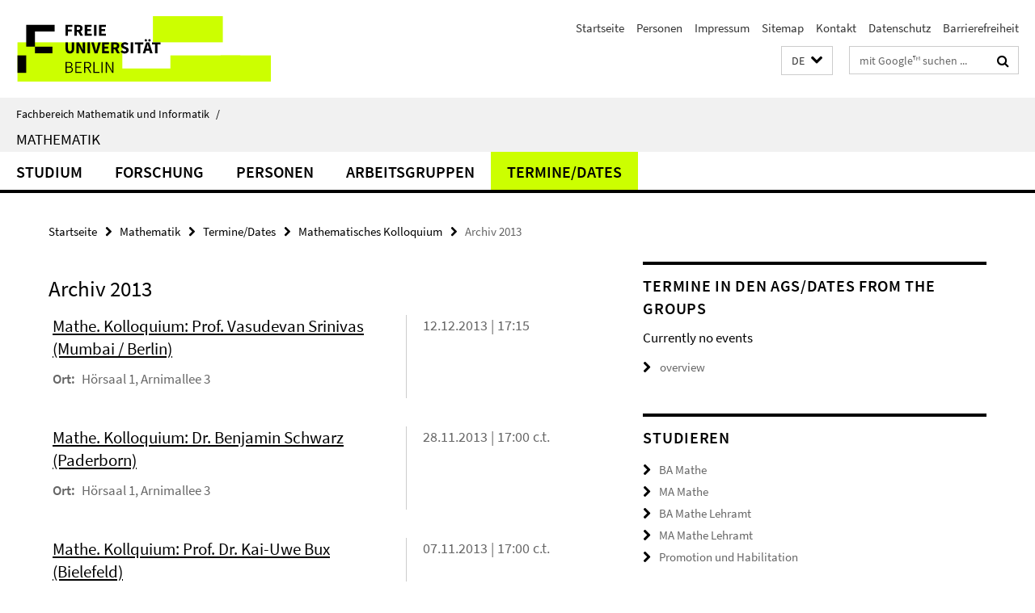

--- FILE ---
content_type: text/html; charset=utf-8
request_url: https://www.mi.fu-berlin.de/math/dates/colloquium/Archiv-2013/index.html
body_size: 7955
content:
<!DOCTYPE html><!-- rendered 2026-01-22 10:08:25 (UTC) --><html class="ltr" lang="de"><head><title>Archiv 2013 • Mathematik • Fachbereich Mathematik und Informatik</title><!-- BEGIN Fragment default/26011920/views/head_meta/37399887/1554725689?113848:1823 -->
<meta charset="utf-8" /><meta content="IE=edge" http-equiv="X-UA-Compatible" /><meta content="width=device-width, initial-scale=1.0" name="viewport" /><meta content="authenticity_token" name="csrf-param" />
<meta content="Iho73pbvnEa+3zuRGGWG/EtBEuzf4ksaiWZEFH+Y7gw=" name="csrf-token" /><meta content="Archiv 2013" property="og:title" /><meta content="website" property="og:type" /><meta content="https://www.mi.fu-berlin.de/math/dates/colloquium/Archiv-2013/index.html" property="og:url" /><!-- BEGIN Fragment default/26011920/views/open_graph_image/15458724/1751466524?160959:20011 -->
<!-- END Fragment default/26011920/views/open_graph_image/15458724/1751466524?160959:20011 -->
<meta content="index,follow" name="robots" /><meta content="2014-04-07" name="dc.date" /><meta content="Archiv 2013" name="dc.name" /><meta content="DE-BE" name="geo.region" /><meta content="Berlin" name="geo.placename" /><meta content="52.448131;13.286102" name="geo.position" /><link href="https://www.mi.fu-berlin.de/math/dates/colloquium/Archiv-2013/index.html" rel="canonical" /><!-- BEGIN Fragment default/26011920/views/favicon/15458724/1751466524?052742:72019 -->
<link href="/assets/default2/favicon-12a6f1b0e53f527326498a6bfd4c3abd.ico" rel="shortcut icon" /><!-- END Fragment default/26011920/views/favicon/15458724/1751466524?052742:72019 -->
<!-- BEGIN Fragment default/26011920/head/rss/false/15458724/1751466524?164147:22003 -->
<link href="https://www.mi.fu-berlin.de/news-fb-gesamtliste/index.rss?format=rss" rel="alternate" title="" type="application/rss+xml" /><!-- END Fragment default/26011920/head/rss/false/15458724/1751466524?164147:22003 -->
<!-- END Fragment default/26011920/views/head_meta/37399887/1554725689?113848:1823 -->
<!-- BEGIN Fragment default/26011920/head/assets/15458724/1751466524/?212618:86400 -->
<link href="/assets/default2/default_application-part-1-841e7928a8.css" media="all" rel="stylesheet" type="text/css" /><link href="/assets/default2/default_application-part-2-168016bf56.css" media="all" rel="stylesheet" type="text/css" /><script src="/assets/default2/application-781670a880dd5cd1754f30fcf22929cb.js" type="text/javascript"></script><!--[if lt IE 9]><script src="/assets/default2/html5shiv-d11feba7bd03bd542f45c2943ca21fed.js" type="text/javascript"></script><script src="/assets/default2/respond.min-31225ade11a162d40577719d9a33d3ee.js" type="text/javascript"></script><![endif]--><meta content="Rails Connector for Infopark CMS Fiona by Infopark AG (www.infopark.de); Version 6.8.2.36.82613853" name="generator" /><!-- END Fragment default/26011920/head/assets/15458724/1751466524/?212618:86400 -->
</head><body class="site-math layout-size-L"><div class="debug page" data-current-path="/math/dates/colloquium/Archiv-2013/"><a class="sr-only" href="#content">Springe direkt zu Inhalt </a><div class="horizontal-bg-container-header nocontent"><div class="container container-header"><header><!-- BEGIN Fragment default/26011920/header-part-1/15432230/1749834752/?213859:86400 -->
<a accesskey="O" id="seitenanfang"></a><a accesskey="H" href="https://www.fu-berlin.de/" hreflang="" id="fu-logo-link" title="Zur Startseite der Freien Universität Berlin"><svg id="fu-logo" version="1.1" viewBox="0 0 775 187.5" x="0" y="0"><defs><g id="fu-logo-elements"><g><polygon points="75 25 156.3 25 156.3 43.8 100 43.8 100 87.5 75 87.5 75 25"></polygon><polygon points="100 87.5 150 87.5 150 106.3 100 106.3 100 87.5"></polygon><polygon points="50 112.5 75 112.5 75 162.5 50 162.5 50 112.5"></polygon></g><g><path d="M187.5,25h19.7v5.9h-12.7v7.2h10.8v5.9h-10.8v12.2h-7.1V25z"></path><path d="M237.7,56.3l-7.1-12.5c3.3-1.5,5.6-4.4,5.6-9c0-7.4-5.4-9.7-12.1-9.7h-11.3v31.3h7.1V45h3.9l6,11.2H237.7z M219.9,30.6 h3.6c3.7,0,5.7,1,5.7,4.1c0,3.1-2,4.7-5.7,4.7h-3.6V30.6z"></path><path d="M242.5,25h19.6v5.9h-12.5v6.3h10.7v5.9h-10.7v7.2h13v5.9h-20.1V25z"></path><path d="M269,25h7.1v31.3H269V25z"></path><path d="M283.2,25h19.6v5.9h-12.5v6.3h10.7v5.9h-10.7v7.2h13v5.9h-20.1V25z"></path></g><g><path d="M427.8,72.7c2,0,3.4-1.4,3.4-3.4c0-1.9-1.4-3.4-3.4-3.4c-2,0-3.4,1.4-3.4,3.4C424.4,71.3,425.8,72.7,427.8,72.7z"></path><path d="M417.2,72.7c2,0,3.4-1.4,3.4-3.4c0-1.9-1.4-3.4-3.4-3.4c-2,0-3.4,1.4-3.4,3.4C413.8,71.3,415.2,72.7,417.2,72.7z"></path><path d="M187.5,91.8V75h7.1v17.5c0,6.1,1.9,8.2,5.4,8.2c3.5,0,5.5-2.1,5.5-8.2V75h6.8v16.8c0,10.5-4.3,15.1-12.3,15.1 C191.9,106.9,187.5,102.3,187.5,91.8z"></path><path d="M218.8,75h7.2l8.2,15.5l3.1,6.9h0.2c-0.3-3.3-0.9-7.7-0.9-11.4V75h6.7v31.3h-7.2L228,90.7l-3.1-6.8h-0.2 c0.3,3.4,0.9,7.6,0.9,11.3v11.1h-6.7V75z"></path><path d="M250.4,75h7.1v31.3h-7.1V75z"></path><path d="M261,75h7.5l3.8,14.6c0.9,3.4,1.6,6.6,2.5,10h0.2c0.9-3.4,1.6-6.6,2.5-10l3.7-14.6h7.2l-9.4,31.3h-8.5L261,75z"></path><path d="M291.9,75h19.6V81h-12.5v6.3h10.7v5.9h-10.7v7.2h13v5.9h-20.1V75z"></path><path d="M342.8,106.3l-7.1-12.5c3.3-1.5,5.6-4.4,5.6-9c0-7.4-5.4-9.7-12.1-9.7H318v31.3h7.1V95.1h3.9l6,11.2H342.8z M325.1,80.7 h3.6c3.7,0,5.7,1,5.7,4.1c0,3.1-2,4.7-5.7,4.7h-3.6V80.7z"></path><path d="M344.9,102.4l4.1-4.8c2.2,1.9,5.1,3.3,7.7,3.3c2.9,0,4.4-1.2,4.4-3c0-2-1.8-2.6-4.5-3.7l-4.1-1.7c-3.2-1.3-6.3-4-6.3-8.5 c0-5.2,4.6-9.3,11.1-9.3c3.6,0,7.4,1.4,10.1,4.1l-3.6,4.5c-2.1-1.6-4-2.4-6.5-2.4c-2.4,0-4,1-4,2.8c0,1.9,2,2.6,4.8,3.7l4,1.6 c3.8,1.5,6.2,4.1,6.2,8.5c0,5.2-4.3,9.7-11.8,9.7C352.4,106.9,348.1,105.3,344.9,102.4z"></path><path d="M373.9,75h7.1v31.3h-7.1V75z"></path><path d="M394.4,81h-8.6V75H410V81h-8.6v25.3h-7.1V81z"></path><path d="M429.2,106.3h7.5L426.9,75h-8.5l-9.8,31.3h7.2l1.9-7.4h9.5L429.2,106.3z M419.2,93.4l0.8-2.9c0.9-3.1,1.7-6.8,2.5-10.1 h0.2c0.8,3.3,1.7,7,2.5,10.1l0.7,2.9H419.2z"></path><path d="M443.6,81h-8.6V75h24.3V81h-8.6v25.3h-7.1V81z"></path></g><g><path d="M187.5,131.2h8.9c6.3,0,10.6,2.2,10.6,7.6c0,3.2-1.7,5.8-4.7,6.8v0.2c3.9,0.7,6.5,3.2,6.5,7.5c0,6.1-4.7,9.1-11.7,9.1 h-9.6V131.2z M195.7,144.7c5.8,0,8.1-2.1,8.1-5.5c0-3.9-2.7-5.4-7.9-5.4h-5.1v10.9H195.7z M196.5,159.9c5.7,0,9.1-2.1,9.1-6.6 c0-4.1-3.3-6-9.1-6h-5.8v12.6H196.5z"></path><path d="M215.5,131.2h17.6v2.8h-14.4v10.6h12.1v2.8h-12.1v12.3h14.9v2.8h-18.1V131.2z"></path><path d="M261.5,162.5l-8.2-14c4.5-0.9,7.4-3.8,7.4-8.7c0-6.3-4.4-8.6-10.7-8.6h-9.4v31.3h3.3v-13.7h6l7.9,13.7H261.5z M243.8,133.9h5.6c5.1,0,8,1.6,8,5.9c0,4.3-2.8,6.3-8,6.3h-5.6V133.9z"></path><path d="M267.4,131.2h3.3v28.5h13.9v2.8h-17.2V131.2z"></path><path d="M290.3,131.2h3.3v31.3h-3.3V131.2z"></path><path d="M302.6,131.2h3.4l12,20.6l3.4,6.4h0.2c-0.2-3.1-0.4-6.4-0.4-9.6v-17.4h3.1v31.3H321l-12-20.6l-3.4-6.4h-0.2 c0.2,3.1,0.4,6.2,0.4,9.4v17.6h-3.1V131.2z"></path></g></g></defs><g id="fu-logo-rects"></g><use x="0" xlink:href="#fu-logo-elements" y="0"></use></svg></a><script>"use strict";var svgFLogoObj = document.getElementById("fu-logo");var rectsContainer = svgFLogoObj.getElementById("fu-logo-rects");var svgns = "http://www.w3.org/2000/svg";var xlinkns = "http://www.w3.org/1999/xlink";function createRect(xPos, yPos) {  var rectWidth = ["300", "200", "150"];  var rectHeight = ["75", "100", "150"];  var rectXOffset = ["0", "100", "50"];  var rectYOffset = ["0", "75", "150"];  var x = rectXOffset[getRandomIntInclusive(0, 2)];  var y = rectYOffset[getRandomIntInclusive(0, 2)];  if (xPos == "1") {    x = x;  }  if (xPos == "2") {    x = +x + 193.75;  }  if (xPos == "3") {    x = +x + 387.5;  }  if (xPos == "4") {    x = +x + 581.25;  }  if (yPos == "1") {    y = y;  }  if (yPos == "2") {    y = +y + 112.5;  }  var cssClasses = "rectangle";  var rectColor = "#CCFF00";  var style = "fill: ".concat(rectColor, ";");  var rect = document.createElementNS(svgns, "rect");  rect.setAttribute("x", x);  rect.setAttribute("y", y);  rect.setAttribute("width", rectWidth[getRandomIntInclusive(0, 2)]);  rect.setAttribute("height", rectHeight[getRandomIntInclusive(0, 2)]);  rect.setAttribute("class", cssClasses);  rect.setAttribute("style", style);  rectsContainer.appendChild(rect);}function getRandomIntInclusive(min, max) {  min = Math.ceil(min);  max = Math.floor(max);  return Math.floor(Math.random() * (max - min + 1)) + min;}function makeGrid() {  for (var i = 1; i < 17; i = i + 1) {    if (i == "1") {      createRect("1", "1");    }    if (i == "2") {      createRect("2", "1");    }    if (i == "3") {      createRect("3", "1");    }    if (i == "5") {      createRect("1", "2");    }    if (i == "6") {      createRect("2", "2");    }    if (i == "7") {      createRect("3", "2");    }    if (i == "8") {      createRect("4", "2");    }  }}makeGrid();</script><a accesskey="H" href="https://www.fu-berlin.de/" hreflang="" id="fu-label-link" title="Zur Startseite der Freien Universität Berlin"><div id="fu-label-wrapper"><svg id="fu-label" version="1.1" viewBox="0 0 50 50" x="0" y="0"><defs><g id="fu-label-elements"><rect height="50" id="fu-label-bg" width="50"></rect><g><polygon points="19.17 10.75 36.01 10.75 36.01 14.65 24.35 14.65 24.35 23.71 19.17 23.71 19.17 10.75"></polygon><polygon points="24.35 23.71 34.71 23.71 34.71 27.6 24.35 27.6 24.35 23.71"></polygon><polygon points="13.99 28.88 19.17 28.88 19.17 39.25 13.99 39.25 13.99 28.88"></polygon></g></g></defs><use x="0" xlink:href="#fu-label-elements" y="0"></use></svg></div><div id="fu-label-text">Freie Universität Berlin</div></a><h1 class="hide">Fachbereich Mathematik und Informatik</h1><hr class="hide" /><h2 class="sr-only">Service-Navigation</h2><ul class="top-nav no-print"><li><a href="/index.html" rel="index" title="Zur Startseite von: Fachbereich Mathematik und Informatik">Startseite</a></li><li><a href="/people/index.html" title="">Personen</a></li><li><a href="/fb/impressum/index.html" title="">Impressum</a></li><li><a href="/sitemap/index.html" title="">Sitemap</a></li><li><a href="/math/contact/index.html" title="">Kontakt</a></li><li><a href="https://www.fu-berlin.de/$REDIRECTS/datenschutz.html" title="">Datenschutz</a></li><li><a href="https://www.fu-berlin.de/$REDIRECTS/barrierefreiheit.html" title="">Barrierefreiheit</a></li></ul><!-- END Fragment default/26011920/header-part-1/15432230/1749834752/?213859:86400 -->
<a class="services-menu-icon no-print"><div class="icon-close icon-cds icon-cds-wrong" style="display: none;"></div><div class="icon-menu"><div class="dot"></div><div class="dot"></div><div class="dot"></div></div></a><div class="services-search-icon no-print"><div class="icon-close icon-cds icon-cds-wrong" style="display: none;"></div><div class="icon-search fa fa-search"></div></div><div class="services no-print"><!-- BEGIN Fragment default/26011920/header/languages/15432230/1749834752/?111103:4027 -->
<div class="services-language dropdown"><div aria-haspopup="listbox" aria-label="Sprache auswählen" class="services-dropdown-button btn btn-default" id="lang" role="button"><span aria-label="Deutsch">DE</span><div class="services-dropdown-button-icon"><div class="fa fa-chevron-down services-dropdown-button-icon-open"></div><div class="fa fa-chevron-up services-dropdown-button-icon-close"></div></div></div><ul class="dropdown-menu dropdown-menu-right" role="listbox" tabindex="-1"><li aria-disabled="true" aria-selected="true" class="disabled" role="option"><a href="#" lang="de" title="Diese Seite ist die Deutschsprachige Version">DE: Deutsch</a></li><li role="option"><a class="fub-language-version" data-locale="en" href="#" hreflang="en" lang="en" title="English version">EN: English</a></li></ul></div><!-- END Fragment default/26011920/header/languages/15432230/1749834752/?111103:4027 -->
<!-- BEGIN Fragment default/26011920/header-part-2/15432230/1749834752/?213859:86400 -->
<div class="services-search"><form action="/_search/index.html" class="fub-google-search-form" id="search-form" method="get" role="search"><input name="ie" type="hidden" value="UTF-8" /><label class="search-label" for="search-input">Suchbegriffe</label><input autocomplete="off" class="search-input" id="search-input" name="q" placeholder="mit Google™ suchen ..." title="Suchbegriff bitte hier eingeben" type="text" /><button class="search-button" id="search_button" title="mit Google™ suchen ..." type="submit"><i class="fa fa-search"></i></button></form><div class="search-privacy-link"><a href="http://www.fu-berlin.de/redaktion/impressum/datenschutzhinweise#faq_06_externe_suche" title="Hinweise zur Datenübertragung bei der Google™ Suche">Hinweise zur Datenübertragung bei der Google™ Suche</a></div></div><!-- END Fragment default/26011920/header-part-2/15432230/1749834752/?213859:86400 -->
</div></header></div></div><div class="horizontal-bg-container-identity nocontent"><div class="container container-identity"><div class="identity closed"><i class="identity-text-parent-icon-close fa fa-angle-up no-print"></i><i class="identity-text-parent-icon-open fa fa-angle-down no-print"></i><div class="identity-text-parent no-print"><a class="identity-text-parent-first" href="/index.html" rel="index" title="Zur Startseite von: ">Fachbereich Mathematik und Informatik<span class="identity-text-separator">/</span></a></div><h2 class="identity-text-main"><a href="/math/index.html" title="Zur Startseite von:  Mathematik">Mathematik</a></h2></div></div></div><!-- BEGIN Fragment default/26011920/navbar-wrapper-ajax/0/15432230/1749834752/?112811:3600 -->
<div class="navbar-wrapper cms-box-ajax-content" data-ajax-url="/math/index.html?comp=navbar&amp;irq=1&amp;pm=0"><nav class="main-nav-container no-print" style=""><div class="container main-nav-container-inner"><div class="main-nav-scroll-buttons" style="display:none"><div id="main-nav-btn-scroll-left" role="button"><div class="fa fa-angle-left"></div></div><div id="main-nav-btn-scroll-right" role="button"><div class="fa fa-angle-right"></div></div></div><div class="main-nav-toggle"><span class="main-nav-toggle-text">Menü</span><span class="main-nav-toggle-icon"><span class="line"></span><span class="line"></span><span class="line"></span></span></div><ul class="main-nav level-1" id="fub-main-nav"><li class="main-nav-item level-1 has-children" data-index="0" data-menu-item-path="#" data-menu-shortened="0"><a class="main-nav-item-link level-1" href="#" title="loading...">Studium</a><div class="icon-has-children"><div class="fa fa-angle-right"></div><div class="fa fa-angle-down"></div><div class="fa fa-angle-up"></div></div><div class="container main-nav-parent level-2" style="display:none"><p style="margin: 20px;">loading... </p></div></li><li class="main-nav-item level-1 has-children" data-index="1" data-menu-item-path="#" data-menu-shortened="0"><a class="main-nav-item-link level-1" href="#" title="loading...">Forschung</a><div class="icon-has-children"><div class="fa fa-angle-right"></div><div class="fa fa-angle-down"></div><div class="fa fa-angle-up"></div></div><div class="container main-nav-parent level-2" style="display:none"><p style="margin: 20px;">loading... </p></div></li><li class="main-nav-item level-1 has-children" data-index="2" data-menu-item-path="#" data-menu-shortened="0"><a class="main-nav-item-link level-1" href="#" title="loading...">Personen</a><div class="icon-has-children"><div class="fa fa-angle-right"></div><div class="fa fa-angle-down"></div><div class="fa fa-angle-up"></div></div><div class="container main-nav-parent level-2" style="display:none"><p style="margin: 20px;">loading... </p></div></li><li class="main-nav-item level-1 has-children" data-index="3" data-menu-item-path="#" data-menu-shortened="0"><a class="main-nav-item-link level-1" href="#" title="loading...">Arbeitsgruppen</a><div class="icon-has-children"><div class="fa fa-angle-right"></div><div class="fa fa-angle-down"></div><div class="fa fa-angle-up"></div></div><div class="container main-nav-parent level-2" style="display:none"><p style="margin: 20px;">loading... </p></div></li><li class="main-nav-item level-1 has-children" data-index="4" data-menu-item-path="#" data-menu-shortened="0"><a class="main-nav-item-link level-1" href="#" title="loading...">Termine/Dates</a><div class="icon-has-children"><div class="fa fa-angle-right"></div><div class="fa fa-angle-down"></div><div class="fa fa-angle-up"></div></div><div class="container main-nav-parent level-2" style="display:none"><p style="margin: 20px;">loading... </p></div></li></ul></div><div class="main-nav-flyout-global"><div class="container"></div><button id="main-nav-btn-flyout-close" type="button"><div id="main-nav-btn-flyout-close-container"><i class="fa fa-angle-up"></i></div></button></div></nav></div><script type="text/javascript">$(document).ready(function () { Luise.Navigation.init(); });</script><!-- END Fragment default/26011920/navbar-wrapper-ajax/0/15432230/1749834752/?112811:3600 -->
<div class="content-wrapper main horizontal-bg-container-main"><div class="container breadcrumbs-container nocontent"><div class="row"><div class="col-xs-12"><div class="box breadcrumbs no-print"><p class="hide">Pfadnavigation</p><ul class="fu-breadcrumb"><li><a href="/index.html">Startseite</a><i class="fa fa-chevron-right"></i></li><li><a href="/math/index.html">Mathematik</a><i class="fa fa-chevron-right"></i></li><li><a href="/math/dates/index.html">Termine/Dates</a><i class="fa fa-chevron-right"></i></li><li><a href="/math/dates/colloquium/index.html">Mathematisches Kolloquium</a><i class="fa fa-chevron-right"></i></li><li class="active">Archiv 2013</li></ul></div></div></div></div><div class="container"><div class="row"><main class="col-m-7 print-full-width"><!--skiplink anchor: content--><div class="fub-content fub-fu_termin_ordner"><a id="content"></a><!-- BEGIN Fragment default/26011920/fu_termin_ordner/7/03957a589d3458da9a9e133dedbfbc7eb7c646df/37399887/1554725689/?120823:3600 -->
<a href="https://www.mi.fu-berlin.de/math/dates/colloquium/Archiv-2013/index.ics?format=ics" target="_blank" title="Kalender abonnieren / Download als ics-Datei"><i class="icon-calendar"></i></a><div class="box box-event-list-v3"><h1 class="primary-headline">Archiv 2013</h1><div id="past_events"><div class="box-event-list-v3-element row"><div class="box-event-list-v3-text col-m-8"><h3 class="box-event-list-v3-title"><a href="/math/dates/colloquium/Archiv-2013/12_12_13Srinivas.html">Mathe. Kolloquium: Prof. Vasudevan Srinivas (Mumbai / Berlin)</a></h3><p class="box-event-list-v3-location"><span class="box-event-list-v3-location-label">Ort: </span>Hörsaal 1, Arnimallee 3</p></div><div class="box-event-list-v3-date col-m-4">12.12.2013 | 17:15</div></div><div class="box-event-list-v3-element row"><div class="box-event-list-v3-text col-m-8"><h3 class="box-event-list-v3-title"><a href="/math/dates/colloquium/Archiv-2013/28_11_13Schwarz.html">Mathe. Kolloquium: Dr. Benjamin Schwarz (Paderborn)</a></h3><p class="box-event-list-v3-location"><span class="box-event-list-v3-location-label">Ort: </span>Hörsaal 1, Arnimallee 3</p></div><div class="box-event-list-v3-date col-m-4">28.11.2013 | 17:00 c.t.</div></div><div class="box-event-list-v3-element row"><div class="box-event-list-v3-text col-m-8"><h3 class="box-event-list-v3-title"><a href="/math/dates/colloquium/Archiv-2013/07_11_13_Bux.html">Mathe. Kollquium: Prof. Dr. Kai-Uwe Bux (Bielefeld)</a></h3><p class="box-event-list-v3-location"><span class="box-event-list-v3-location-label">Ort: </span>Hörsaal 1, Arnimallee 3</p></div><div class="box-event-list-v3-date col-m-4">07.11.2013 | 17:00 c.t.</div></div><div class="box-event-list-v3-element row"><div class="box-event-list-v3-text col-m-8"><h3 class="box-event-list-v3-title"><a href="/math/dates/colloquium/Archiv-2013/17_10_2013Noe.html">Antrittsvorlesung von Prof. Frank Noe</a></h3><p class="box-event-list-v3-location"><span class="box-event-list-v3-location-label">Ort: </span>Hörsaal 1, Arnimallee 3</p></div><div class="box-event-list-v3-date col-m-4">17.10.2013 | 17:00 c.t.</div></div><div class="box-event-list-v3-element row"><div class="box-event-list-v3-text col-m-8"><h3 class="box-event-list-v3-title"><a href="/math/dates/colloquium/Archiv-2013/11_07_13-Lueck.html">Mathe. Kolloquium: Prof. Dr. Wolfgang Lück (Bonn)</a></h3><p class="box-event-list-v3-location"><span class="box-event-list-v3-location-label">Ort: </span>Hörsaal 1, Arnimallee 3</p></div><div class="box-event-list-v3-date col-m-4">11.07.2013 | 17:00 c.t.</div></div><div class="box-event-list-v3-element row"><div class="box-event-list-v3-text col-m-8"><h3 class="box-event-list-v3-title"><a href="/math/dates/colloquium/Archiv-2013/06_06_13-Kosarew.html">Mathe. Kolloquium: Prof. Siegmund Kosarew (Grenoble)</a></h3><p class="box-event-list-v3-location"><span class="box-event-list-v3-location-label">Ort: </span>Hörsaal 1, Arnimallee 3</p></div><div class="box-event-list-v3-date col-m-4">06.06.2013 | 17:00 c.t.</div></div><div class="box-event-list-v3-element row"><div class="box-event-list-v3-text col-m-8"><h3 class="box-event-list-v3-title"><a href="/math/dates/colloquium/Archiv-2013/02_05_13-Baur.html">Mathe. Kolloquium: Prof. Baur (Graz)</a></h3><p class="box-event-list-v3-abstract"> Prof. Dr. Karin Baur (Universität Graz)       Abstract:   A dimer model can be defined as a quiver with an embedding of it into a compact oriented surface, giving rise to a tiling of the surface. Such dimer models can also be considered in the case of a surface with boundary. In particular, we are interested in dimer models arising from alternating strand diagrams (Postnikov, 2006). To such a diagram D we associate a quiver Q(D) with a natural potential W_D. The quiver Q(D) embedded into a disk is a dimer model with boundary. We then show that the algebra associated to the Grassmannian by B. Jensen, A. King and X. Su can be realized as an idempotent subalgebra of the algebra of Q(D) (under relations from the potential W_D). This is joint work with A. King (Bath) and R. Marsh (Leeds).           Tee/Kaffee/Gebäck   ab  16:45 Uhr,   Arnimallee 3,  Raum 006   -------------------------------   Koordinator:  Prof. Dr. Alexander Schmitt   -------------------------------  </p><p class="box-event-list-v3-location"><span class="box-event-list-v3-location-label">Ort: </span>Hörsaal 1, Arnimallee 3</p></div><div class="box-event-list-v3-date col-m-4">02.05.2013 | 17:00 c.t.</div></div><div class="box-event-list-v3-element row"><div class="box-event-list-v3-text col-m-8"><h3 class="box-event-list-v3-title"><a href="/math/dates/colloquium/Archiv-2013/7_2_13Esnault.html">Antrittsvorlesung von Prof. Hélène Esnault: Rationale Punkte und Geometrie / Rational Points and Geometry</a></h3><p class="box-event-list-v3-abstract">Prof. Hélène Esnault  (FU-Berlin) </p><p class="box-event-list-v3-location"><span class="box-event-list-v3-location-label">Ort: </span>Hörsaal 1, Arnimallee 3</p></div><div class="box-event-list-v3-date col-m-4">07.02.2013 | 17:00 c.t.</div></div><div class="box-event-list-v3-element row"><div class="box-event-list-v3-text col-m-8"><h3 class="box-event-list-v3-title"><a href="/math/dates/colloquium/Archiv-2013/31_01_13-Wittenberg.html">Mathe. Kolloquium: Prof. Olivier Wittenberg (ENS Paris)</a></h3><p class="box-event-list-v3-abstract">       Prof. Olivier Wittenberg (École Normale Supérieure, Paris)      </p><p class="box-event-list-v3-location"><span class="box-event-list-v3-location-label">Ort: </span>Hörsaal 1, Arnimallee 3</p></div><div class="box-event-list-v3-date col-m-4">31.01.2013 | 17:00 c.t.</div></div><div class="box-event-list-v3-element row"><div class="box-event-list-v3-text col-m-8"><h3 class="box-event-list-v3-title"><a href="/math/dates/colloquium/Archiv-2013/17_01_13Kroetz.html">Mathe. Kolloquium Prof. Bernhard Kroetz (Paderborn)</a></h3><p class="box-event-list-v3-abstract">Prof. Dr. Bernhard Kroetz (Paderborn)     </p><p class="box-event-list-v3-location"><span class="box-event-list-v3-location-label">Ort: </span>Hörsaal 1, Arnimallee 3, 14195 Berlin</p></div><div class="box-event-list-v3-date col-m-4">17.01.2013 | 17:00 c.t.</div></div><div class="box-event-list-v3-element row"><div class="box-event-list-v3-text col-m-8"><h3 class="box-event-list-v3-title"><a href="/math/dates/colloquium/Archiv-2013/10_01_13Groechenig.html">Mathe. Kolloquium: Michael Gröchenig (EPF Lausanne)</a></h3><p class="box-event-list-v3-abstract">Michael Gröchenig (EPF Lausanne)     </p><p class="box-event-list-v3-location"><span class="box-event-list-v3-location-label">Ort: </span>Hörsaal 1, Arnimallee 3, 14195 Berlin</p></div><div class="box-event-list-v3-date col-m-4">10.01.2013 | 17:15</div></div></div></div><!-- END Fragment default/26011920/fu_termin_ordner/7/03957a589d3458da9a9e133dedbfbc7eb7c646df/37399887/1554725689/?120823:3600 -->
<noscript><div class="warning_box"><em class="mark-4">Für eine optimale Darstellung dieser Seite aktivieren Sie bitte JavaScript.</em></div></noscript></div></main><!-- BEGIN Fragment default/26011920/sidebar_subtree/15432230/1749834752/?111751:1801 -->
<aside class="col-m-5 sidebar-right no-print nocontent"><div class="row"><div class="col-l-11 col-l-offset-1"><div class="content-element"><!-- BEGIN Fragment default/26011920/fu_termin_ordner/5/2da49b9db0e67187a542a392c7758fbc9dd66f6d/48221833/1738262657/?114750:3600 -->
<div class="box box-event-list-v1 box-border box-events-cms-5"><h3 class="box-event-list-v1-headline">Termine in den AGs/Dates from the groups</h3><div class="cms-box-ajax-content"><div class="events" data-ajax-url="/en/math/groups/_dates/index.html?irq=1&amp;page=1"><div class="spinner events" style="display: none; width: 16px; padding: 20px;"><img alt="spinner" src="/assets/default2/spinner-39a0a2170912fd2acf310826322141db.gif" /></div><noscript><em class="mark-4">Zur Anzeige dieser Inhalte wird JavaScript benötigt.</em><p><a href="/en/math/groups/_dates/index.html" title="Termine in den AGs/Dates from the groups">Übersicht</a></p></noscript></div></div></div><!-- END Fragment default/26011920/fu_termin_ordner/5/2da49b9db0e67187a542a392c7758fbc9dd66f6d/48221833/1738262657/?114750:3600 -->
</div></div></div><div class="row"><div class="col-l-11 col-l-offset-1"><div class="content-element"><div class="box box-text box-border box-text-cms-5 cms-box_math-quicklinks-studium"><h3 class="box-text-headline">Studieren</h3><ul class="box-text-link-list fa-ul"><li><a href="/math/stud/mathebachelor/index.html" target="_self" title="BA Mathe"><i class="fa fa-li fa-chevron-right"></i>BA Mathe</a></li><li><a href="/math/stud/mathemaster/index.html" target="_self" title="MA Mathe"><i class="fa fa-li fa-chevron-right"></i>MA Mathe</a></li><li><a href="/math/stud/lehramtsbachelor/index.html" target="_self" title="BA Mathe Lehramt"><i class="fa fa-li fa-chevron-right"></i>BA Mathe Lehramt</a></li><li><a href="/math/groups/ag-ddm/studium/index.html" target="_self" title="MA Mathe Lehramt"><i class="fa fa-li fa-chevron-right"></i>MA Mathe Lehramt</a></li><li><a href="/math/stud/prom-habil.html" target="_self" title="Promotion und Habilitation"><i class="fa fa-li fa-chevron-right"></i>Promotion und Habilitation</a></li></ul></div></div></div></div><div class="row"><div class="col-l-11 col-l-offset-1"><div class="content-element"><!-- BEGIN Fragment default/26011920/fu_termin_ordner/5/730c4001e601b71022037296fcc0f30573567036/15438685/1754587831/?114402:3600 -->
<div class="box box-event-list-v1 box-border box-events-cms-5"><h3 class="box-event-list-v1-headline">Termine/Dates</h3><div class="cms-box-ajax-content"><div class="events" data-ajax-url="/math/dates/index.html?irq=1&amp;page=1"><div class="spinner events" style="display: none; width: 16px; padding: 20px;"><img alt="spinner" src="/assets/default2/spinner-39a0a2170912fd2acf310826322141db.gif" /></div><noscript><em class="mark-4">Zur Anzeige dieser Inhalte wird JavaScript benötigt.</em><p><a href="/math/dates/index.html" title="Termine/Dates">Übersicht</a></p></noscript></div></div></div><!-- END Fragment default/26011920/fu_termin_ordner/5/730c4001e601b71022037296fcc0f30573567036/15438685/1754587831/?114402:3600 -->
</div></div></div><div class="row"><div class="col-l-11 col-l-offset-1"><div class="content-element"><!-- BEGIN Fragment default/26011920/news-box-outer/15432273/1606810964/?114751:3600 -->
<div class="box box-news-list-v1 box-border box-news-cms-5"><h3 class="box-news-list-v1-headline">News</h3><div class="news cms-box-ajax-content" data-ajax-url="/math/news/index.html?irq=1&amp;page=1"><div class="spinner news" style="display: none; width: 16px; padding: 20px;"><img alt="spinner" src="/assets/default2/spinner-39a0a2170912fd2acf310826322141db.gif" /></div><noscript><em class="mark-4">Zur Anzeige dieser Inhalte wird JavaScript benötigt.</em><p><a href="/math/news/index.html" title="News">Übersicht</a></p></noscript></div></div><!-- END Fragment default/26011920/news-box-outer/15432273/1606810964/?114751:3600 -->
</div></div></div></aside><!-- END Fragment default/26011920/sidebar_subtree/15432230/1749834752/?111751:1801 -->
</div></div></div><!-- BEGIN Fragment default/26011920/footer/banners/15432230/1749834752/?113738:3600 -->
<!-- END Fragment default/26011920/footer/banners/15432230/1749834752/?113738:3600 -->
<div class="horizontal-bg-container-footer no-print nocontent"><footer><div class="container container-footer"><div class="row"><!-- BEGIN Fragment default/26011920/footer/col-2/15432230/1749834752/?112811:3600 -->
<div class="col-m-6 col-l-3"><div class="box"><h3 class="footer-section-headline">Service-Navigation</h3><ul class="footer-section-list fa-ul"><li><a href="/index.html" rel="index" title="Zur Startseite von: Fachbereich Mathematik und Informatik"><i class="fa fa-li fa-chevron-right"></i>Startseite</a></li><li><a href="/people/index.html" title=""><i class="fa fa-li fa-chevron-right"></i>Personen</a></li><li><a href="/fb/impressum/index.html" title=""><i class="fa fa-li fa-chevron-right"></i>Impressum</a></li><li><a href="/sitemap/index.html" title=""><i class="fa fa-li fa-chevron-right"></i>Sitemap</a></li><li><a href="/math/contact/index.html" title=""><i class="fa fa-li fa-chevron-right"></i>Kontakt</a></li><li><a href="https://www.fu-berlin.de/$REDIRECTS/datenschutz.html" title=""><i class="fa fa-li fa-chevron-right"></i>Datenschutz</a></li><li><a href="https://www.fu-berlin.de/$REDIRECTS/barrierefreiheit.html" title=""><i class="fa fa-li fa-chevron-right"></i>Barrierefreiheit</a></li></ul></div></div><!-- END Fragment default/26011920/footer/col-2/15432230/1749834752/?112811:3600 -->
<div class="col-m-6 col-l-3"><div class="box"><h3 class="footer-section-headline">Diese Seite</h3><ul class="footer-section-list fa-ul"><li><a href="#" onclick="javascript:self.print();return false;" rel="alternate" role="button" title="Diese Seite drucken"><i class="fa fa-li fa-chevron-right"></i>Drucken</a></li><!-- BEGIN Fragment default/26011920/footer/col-4.rss/15432230/1749834752/?112811:3600 -->
<li><a href="https://www.mi.fu-berlin.de/news-fb-gesamtliste/index.rss?format=rss" target="_blank" title="RSS-Feed abonnieren"><i class="fa fa-li fa-chevron-right"></i>RSS-Feed abonnieren</a></li><!-- END Fragment default/26011920/footer/col-4.rss/15432230/1749834752/?112811:3600 -->
<!-- BEGIN Fragment default/26011920/footer/col-4.languages/15432230/1749834752/?112811:3600 -->
<li><a class="fub-language-version" data-locale="de" href="/math/index.html?irq=0&amp;next=en" hreflang="en" lang="en" title="English version"><i class="fa fa-li fa-chevron-right"></i>English</a></li><!-- END Fragment default/26011920/footer/col-4.languages/15432230/1749834752/?112811:3600 -->
</ul></div></div><div class="clearfix visible-m"></div></div></div><div class="container container-seal"><div class="row"><div class="col-xs-12"><img alt="Siegel der Freien Universität Berlin" id="fu-seal" src="/assets/default2/fu-siegel-web-schwarz-684a4d11be3c3400d8906a344a77c9a4.png" /><div id="fu-seal-description">Das wissenschaftliche Ethos der Freien Universität Berlin wird seit ihrer Gründung im Dezember 1948 von drei Werten bestimmt: Wahrheit, Gerechtigkeit und Freiheit.</div></div></div></div></footer></div><script src="/assets/default2/henry-55a2f6b1df7f8729fca2d550689240e9.js" type="text/javascript"></script></div></body></html>

--- FILE ---
content_type: text/html; charset=utf-8
request_url: https://www.mi.fu-berlin.de/math/index.html?comp=navbar&irq=1&pm=0
body_size: 1309
content:
<!-- BEGIN Fragment default/26011920/navbar-wrapper/15432230/1749834752/?111345:1800 -->
<!-- BEGIN Fragment default/26011920/navbar/8b1a3a3ba70e28b57106ab6d735ab46251f9eb64/?104345:86400 -->
<nav class="main-nav-container no-print nocontent" style="display: none;"><div class="container main-nav-container-inner"><div class="main-nav-scroll-buttons" style="display:none"><div id="main-nav-btn-scroll-left" role="button"><div class="fa fa-angle-left"></div></div><div id="main-nav-btn-scroll-right" role="button"><div class="fa fa-angle-right"></div></div></div><div class="main-nav-toggle"><span class="main-nav-toggle-text">Menü</span><span class="main-nav-toggle-icon"><span class="line"></span><span class="line"></span><span class="line"></span></span></div><ul class="main-nav level-1" id="fub-main-nav"><li class="main-nav-item level-1 has-children" data-index="0" data-menu-item-path="/math/stud" data-menu-shortened="0" id="main-nav-item-stud"><a class="main-nav-item-link level-1" href="/math/stud/index.html">Studium</a><div class="icon-has-children"><div class="fa fa-angle-right"></div><div class="fa fa-angle-down"></div><div class="fa fa-angle-up"></div></div><div class="container main-nav-parent level-2" style="display:none"><a class="main-nav-item-link level-1" href="/math/stud/index.html"><span>Zur Übersichtsseite Studium</span></a></div><ul class="main-nav level-2"><li class="main-nav-item level-2 " data-menu-item-path="/math/stud/pr-buero"><a class="main-nav-item-link level-2" href="/math/stud/pr-buero/index.html">Prüfungsbüro (Formulare, etc.)</a></li></ul></li><li class="main-nav-item level-1" data-index="1" data-menu-item-path="/math/projects" data-menu-shortened="0" id="main-nav-item-projects"><a class="main-nav-item-link level-1" href="/math/projects/index.html">Forschung</a></li><li class="main-nav-item level-1" data-index="2" data-menu-item-path="/math/profs" data-menu-shortened="0" id="main-nav-item-profs"><a class="main-nav-item-link level-1" href="/math/profs/index.html">Personen</a></li><li class="main-nav-item level-1" data-index="3" data-menu-item-path="/math/groups" data-menu-shortened="0" id="main-nav-item-groups"><a class="main-nav-item-link level-1" href="/math/groups/index.html">Arbeitsgruppen</a></li><li class="main-nav-item level-1 has-children" data-index="4" data-menu-item-path="/math/dates" data-menu-shortened="0" id="main-nav-item-dates"><a class="main-nav-item-link level-1" href="/math/dates/index.html">Termine/Dates</a><div class="icon-has-children"><div class="fa fa-angle-right"></div><div class="fa fa-angle-down"></div><div class="fa fa-angle-up"></div></div><div class="container main-nav-parent level-2" style="display:none"><a class="main-nav-item-link level-1" href="/math/dates/index.html"><span>Zur Übersichtsseite Termine/Dates</span></a></div><ul class="main-nav level-2"><li class="main-nav-item level-2 has-children" data-menu-item-path="/math/dates/colloquium"><a class="main-nav-item-link level-2" href="/math/dates/colloquium/index.html">Mathematisches Kolloquium</a><div class="icon-has-children"><div class="fa fa-angle-right"></div><div class="fa fa-angle-down"></div><div class="fa fa-angle-up"></div></div><ul class="main-nav level-3"><li class="main-nav-item level-3 " data-menu-item-path="/math/dates/colloquium/archiv-2007-2011"><a class="main-nav-item-link level-3" href="/math/dates/colloquium/archiv-2007-2011/index.html">Archiv 2007 - 2011</a></li><li class="main-nav-item level-3 " data-menu-item-path="/math/dates/colloquium/archiv_2012"><a class="main-nav-item-link level-3" href="/math/dates/colloquium/archiv_2012/index.html">Archiv 2012</a></li><li class="main-nav-item level-3 " data-menu-item-path="/math/dates/colloquium/Archiv-2013"><a class="main-nav-item-link level-3" href="/math/dates/colloquium/Archiv-2013/index.html">Archiv 2013</a></li><li class="main-nav-item level-3 " data-menu-item-path="/math/dates/colloquium/Archiv-2015"><a class="main-nav-item-link level-3" href="/math/dates/colloquium/Archiv-2015/index.html">Archiv 2015</a></li><li class="main-nav-item level-3 " data-menu-item-path="/math/dates/colloquium/Archiv-2016"><a class="main-nav-item-link level-3" href="/math/dates/colloquium/Archiv-2016/index.html">Archiv 2016</a></li><li class="main-nav-item level-3 " data-menu-item-path="/math/dates/colloquium/Archiv-2019"><a class="main-nav-item-link level-3" href="/math/dates/colloquium/Archiv-2019/index.html">Archiv 2019</a></li><li class="main-nav-item level-3 " data-menu-item-path="/math/dates/colloquium/Archiv-2014"><a class="main-nav-item-link level-3" href="/math/dates/colloquium/Archiv-2014/index.html">Archive 2014</a></li><li class="main-nav-item level-3 " data-menu-item-path="/math/dates/colloquium/2021"><a class="main-nav-item-link level-3" href="/math/dates/colloquium/2021/index.html">Vorträge 2021</a></li><li class="main-nav-item level-3 " data-menu-item-path="/math/dates/colloquium/2022"><a class="main-nav-item-link level-3" href="/math/dates/colloquium/2022/index.html">Vorträge 2022</a></li></ul></li><li class="main-nav-item level-2 has-children" data-menu-item-path="/math/dates/collo-stud"><a class="main-nav-item-link level-2" href="/math/dates/collo-stud/index.html">Studierenden-Kolloquium</a><div class="icon-has-children"><div class="fa fa-angle-right"></div><div class="fa fa-angle-down"></div><div class="fa fa-angle-up"></div></div><ul class="main-nav level-3"><li class="main-nav-item level-3 " data-menu-item-path="/math/dates/collo-stud/archiv_2010"><a class="main-nav-item-link level-3" href="/math/dates/collo-stud/archiv_2010/index.html">Archiv 2010</a></li><li class="main-nav-item level-3 " data-menu-item-path="/math/dates/collo-stud/archiv_2011"><a class="main-nav-item-link level-3" href="/math/dates/collo-stud/archiv_2011/index.html">Archiv 2011</a></li><li class="main-nav-item level-3 " data-menu-item-path="/math/dates/collo-stud/archiv-ss08"><a class="main-nav-item-link level-3" href="/math/dates/collo-stud/archiv-ss08/index.html">Archiv SoSe 2008</a></li><li class="main-nav-item level-3 " data-menu-item-path="/math/dates/collo-stud/archiv-ws08_09"><a class="main-nav-item-link level-3" href="/math/dates/collo-stud/archiv-ws08_09/index.html">Archiv WS 2008/09</a></li></ul></li><li class="main-nav-item level-2 has-children" data-menu-item-path="/math/dates/termine"><a class="main-nav-item-link level-2" href="/math/dates/termine/index.html">Termine</a><div class="icon-has-children"><div class="fa fa-angle-right"></div><div class="fa fa-angle-down"></div><div class="fa fa-angle-up"></div></div><ul class="main-nav level-3"><li class="main-nav-item level-3 has-children" data-menu-item-path="/math/dates/termine/Archiv"><a class="main-nav-item-link level-3" href="/math/dates/termine/Archiv/index.html">Archiv</a><div class="icon-has-children"><div class="fa fa-angle-right"></div><div class="fa fa-angle-down"></div><div class="fa fa-angle-up"></div></div><ul class="main-nav level-4"><li class="main-nav-item level-4 " data-menu-item-path="/math/dates/termine/Archiv/archiv-2007"><a class="main-nav-item-link level-4" href="/math/dates/termine/Archiv/archiv-2007/index.html">Archiv 2007</a></li><li class="main-nav-item level-4 " data-menu-item-path="/math/dates/termine/Archiv/archiv-2008"><a class="main-nav-item-link level-4" href="/math/dates/termine/Archiv/archiv-2008/index.html">Archiv 2008</a></li><li class="main-nav-item level-4 " data-menu-item-path="/math/dates/termine/Archiv/archiv-2009"><a class="main-nav-item-link level-4" href="/math/dates/termine/Archiv/archiv-2009/index.html">Archiv 2009</a></li><li class="main-nav-item level-4 " data-menu-item-path="/math/dates/termine/Archiv/archiv-2010"><a class="main-nav-item-link level-4" href="/math/dates/termine/Archiv/archiv-2010/index.html">Archiv 2010</a></li><li class="main-nav-item level-4 " data-menu-item-path="/math/dates/termine/Archiv/archiv-2011"><a class="main-nav-item-link level-4" href="/math/dates/termine/Archiv/archiv-2011/index.html">Archiv 2011</a></li><li class="main-nav-item level-4 " data-menu-item-path="/math/dates/termine/Archiv/archiv-2012"><a class="main-nav-item-link level-4" href="/math/dates/termine/Archiv/archiv-2012/index.html">Archiv 2012</a></li><li class="main-nav-item level-4 " data-menu-item-path="/math/dates/termine/Archiv/archiv-2013"><a class="main-nav-item-link level-4" href="/math/dates/termine/Archiv/archiv-2013/index.html">Archiv 2013</a></li><li class="main-nav-item level-4 " data-menu-item-path="/math/dates/termine/Archiv/archiv-2014"><a class="main-nav-item-link level-4" href="/math/dates/termine/Archiv/archiv-2014/index.html">Archiv 2014</a></li><li class="main-nav-item level-4 " data-menu-item-path="/math/dates/termine/Archiv/archiv-2016"><a class="main-nav-item-link level-4" href="/math/dates/termine/Archiv/archiv-2016/index.html">Archiv 2016</a></li><li class="main-nav-item level-4 " data-menu-item-path="/math/dates/termine/Archiv/archiv-2018"><a class="main-nav-item-link level-4" href="/math/dates/termine/Archiv/archiv-2018/index.html">Archiv 2018</a></li></ul></li></ul></li></ul></li></ul></div><div class="main-nav-flyout-global"><div class="container"></div><button id="main-nav-btn-flyout-close" type="button"><div id="main-nav-btn-flyout-close-container"><i class="fa fa-angle-up"></i></div></button></div></nav><script type="text/javascript">$(document).ready(function () { Luise.Navigation.init(); });</script><!-- END Fragment default/26011920/navbar/8b1a3a3ba70e28b57106ab6d735ab46251f9eb64/?104345:86400 -->
<!-- END Fragment default/26011920/navbar-wrapper/15432230/1749834752/?111345:1800 -->


--- FILE ---
content_type: text/html; charset=utf-8
request_url: https://www.mi.fu-berlin.de/math/news/index.html?irq=1&page=1
body_size: 738
content:
<!-- BEGIN Fragment default/26011920/news-box-wrapper/1/15432273/1606810964/?111020:113 -->
<!-- BEGIN Fragment default/26011920/news-box/1/1ab1bf3b89af758e018a127fc971b7d9c33a0893/?111247:3600 -->
<a href="/math/news/Tag-der-Mathematik.html"><div class="box-news-list-v1-element"><p class="box-news-list-v1-title"><span>Tag der Mathematik</span></p><p class="box-news-list-v1-date">22.05.2023</p></div></a><div class="cms-box-prev-next-nav box-news-list-v1-nav"><a class="cms-box-prev-next-nav-overview box-news-list-v1-nav-overview" href="/math/news/index.html" rel="contents" role="button" title="Übersicht News"><span class="icon-cds icon-cds-overview"></span></a><span class="cms-box-prev-next-nav-arrow-prev disabled box-news-list-v1-nav-arrow-prev" title="zurück blättern"><span class="icon-cds icon-cds-arrow-prev disabled"></span></span><span class="cms-box-prev-next-nav-pagination box-news-list-v1-pagination" title="Seite 1 von insgesamt 1 Seiten"> 1 / 1 </span><span class="cms-box-prev-next-nav-arrow-next disabled box-news-list-v1-nav-arrow-next" title="weiter blättern"><span class="icon-cds icon-cds-arrow-next disabled"></span></span></div><!-- END Fragment default/26011920/news-box/1/1ab1bf3b89af758e018a127fc971b7d9c33a0893/?111247:3600 -->
<!-- END Fragment default/26011920/news-box-wrapper/1/15432273/1606810964/?111020:113 -->


--- FILE ---
content_type: text/html; charset=utf-8
request_url: https://www.mi.fu-berlin.de/en/math/groups/_dates/index.html?irq=1&page=1
body_size: 311
content:
<!-- BEGIN Fragment default/26011920/events-wrapper/1//48221833/1738262657/?110926:59 -->
<!-- BEGIN Fragment default/26011920/events/1/2da49b9db0e67187a542a392c7758fbc9dd66f6d/48221833/1738262657/?120659:3600 -->
<!-- BEGIN Fragment default/26011920/events-box-wrapper/1/48221833/1738262657/?110758:59 -->
<!-- BEGIN Fragment default/26011920/events-box/solr/1/2da49b9db0e67187a542a392c7758fbc9dd66f6d/48221833/1738262657/?120659:3600 -->
<p>Currently no events</p><a class="box-event-list-v1-link-all" href="/en/math/groups/_dates/index.html"><i class="fa fa-chevron-right"></i>overview</a><!-- END Fragment default/26011920/events-box/solr/1/2da49b9db0e67187a542a392c7758fbc9dd66f6d/48221833/1738262657/?120659:3600 -->
<!-- END Fragment default/26011920/events-box-wrapper/1/48221833/1738262657/?110758:59 -->
<!-- END Fragment default/26011920/events/1/2da49b9db0e67187a542a392c7758fbc9dd66f6d/48221833/1738262657/?120659:3600 -->
<!-- END Fragment default/26011920/events-wrapper/1//48221833/1738262657/?110926:59 -->


--- FILE ---
content_type: text/html; charset=utf-8
request_url: https://www.mi.fu-berlin.de/math/dates/index.html?irq=1&page=1
body_size: 555
content:
<!-- BEGIN Fragment default/26011920/events-wrapper/1//15438685/1754587831/?110926:59 -->
<!-- BEGIN Fragment default/26011920/events/1/730c4001e601b71022037296fcc0f30573567036/15438685/1754587831/?120547:3600 -->
<!-- BEGIN Fragment default/26011920/events-box-wrapper/1/15438685/1754587831/?110646:59 -->
<!-- BEGIN Fragment default/26011920/events-box/solr/1/730c4001e601b71022037296fcc0f30573567036/15438685/1754587831/?120547:3600 -->
<p>keine aktuellen Termine</p><a class="box-event-list-v1-link-all" href="/math/dates/index.html"><i class="fa fa-chevron-right"></i>Übersicht</a><!-- END Fragment default/26011920/events-box/solr/1/730c4001e601b71022037296fcc0f30573567036/15438685/1754587831/?120547:3600 -->
<!-- END Fragment default/26011920/events-box-wrapper/1/15438685/1754587831/?110646:59 -->
<!-- END Fragment default/26011920/events/1/730c4001e601b71022037296fcc0f30573567036/15438685/1754587831/?120547:3600 -->
<!-- END Fragment default/26011920/events-wrapper/1//15438685/1754587831/?110926:59 -->
